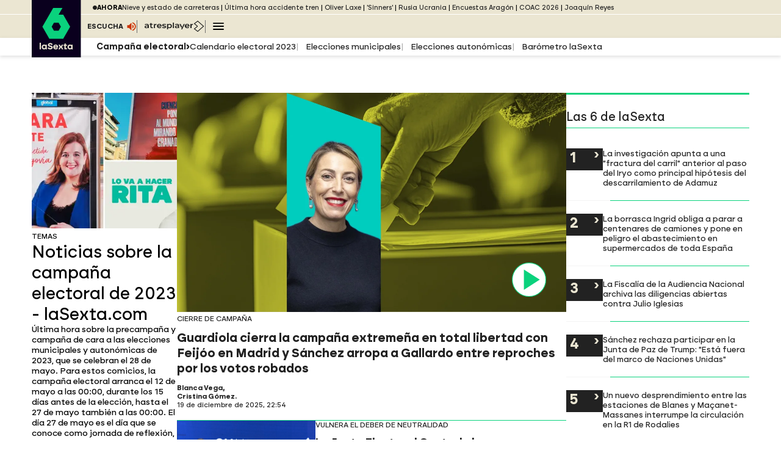

--- FILE ---
content_type: application/x-javascript;charset=utf-8
request_url: https://smetrics.lasexta.com/id?d_visid_ver=5.5.0&d_fieldgroup=A&mcorgid=09DCC8AD54D410FF0A4C98A6%40AdobeOrg&mid=05949751543302614512582569005942237725&ts=1769236794952
body_size: -35
content:
{"mid":"05949751543302614512582569005942237725"}